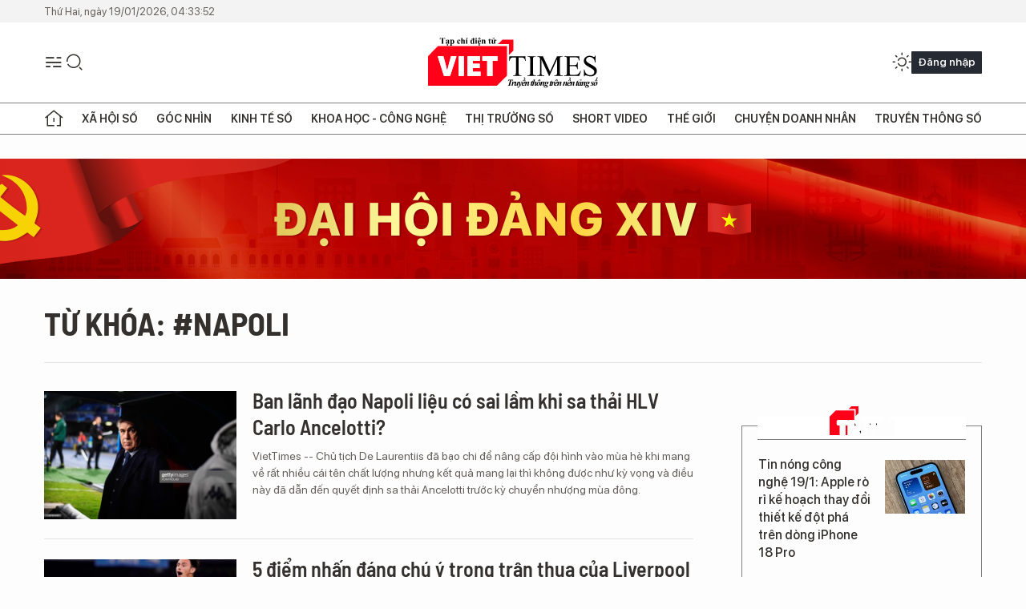

--- FILE ---
content_type: text/html;charset=utf-8
request_url: https://viettimes.vn/napoli-tag60975.html
body_size: 12924
content:
<!DOCTYPE html> <html lang="vi"> <head> <title>Napoli | TẠP CHÍ ĐIỆN TỬ VIETTIMES</title> <meta name="description" content="Tin tức, hình ảnh, video clip MỚI NHẤT về Napoli đang được dư luận quan tâm, cập nhật tin tuc Napoli 24h trong ngày tại TẠP CHÍ ĐIỆN TỬ VIETTIMES"/> <meta name="keywords" content="Napoli, tin tuc Napoli, hinh anh Napoli, video clip Napoli"/> <meta name="news_keywords" content="Napoli, tin tuc Napoli, hinh anh Napoli, video clip Napoli"/> <meta http-equiv="Content-Type" content="text/html; charset=utf-8" /> <meta http-equiv="X-UA-Compatible" content="IE=edge"/> <meta http-equiv="refresh" content="1800" /> <meta name="revisit-after" content="1 days" /> <meta name="viewport" content="width=device-width, initial-scale=1"> <meta http-equiv="content-language" content="vi" /> <meta name="format-detection" content="telephone=no"/> <meta name="format-detection" content="address=no"/> <meta name="apple-mobile-web-app-capable" content="yes"> <meta name="apple-mobile-web-app-status-bar-style" content="black"> <meta name="apple-mobile-web-app-title" content="TẠP CHÍ ĐIỆN TỬ VIETTIMES"/> <meta name="referrer" content="no-referrer-when-downgrade"/> <link rel="shortcut icon" href="https://cdn.viettimes.vn/assets/web/styles/img/favicon.ico" type="image/x-icon" /> <link rel="preconnect" href="https://cdn.viettimes.vn"/> <link rel="dns-prefetch" href="https://cdn.viettimes.vn"/> <link rel="dns-prefetch" href="//www.google-analytics.com" /> <link rel="dns-prefetch" href="//www.googletagmanager.com" /> <link rel="dns-prefetch" href="//stc.za.zaloapp.com" /> <link rel="dns-prefetch" href="//fonts.googleapis.com" /> <script> var cmsConfig = { domainDesktop: 'https://viettimes.vn', domainMobile: 'https://viettimes.vn', domainApi: 'https://api.viettimes.vn', domainStatic: 'https://cdn.viettimes.vn', domainLog: 'https://log.viettimes.vn', googleAnalytics: 'G-9VXR93J6QG', siteId: 0, pageType: 12, objectId: 60975, adsZone: 0, allowAds: true, adsLazy: true, antiAdblock: true, }; var USER_AGENT=window.navigator&&(window.navigator.userAgent||window.navigator.vendor)||window.opera||"",IS_MOBILE=/Android|webOS|iPhone|iPod|BlackBerry|Windows Phone|IEMobile|Mobile Safari|Opera Mini/i.test(USER_AGENT),IS_REDIRECT=!1;function setCookie(e,o,i){var n=new Date,i=(n.setTime(n.getTime()+24*i*60*60*1e3),"expires="+n.toUTCString());document.cookie=e+"="+o+"; "+i+";path=/;"}function getCookie(e){var o=document.cookie.indexOf(e+"="),i=o+e.length+1;return!o&&e!==document.cookie.substring(0,e.length)||-1===o?null:(-1===(e=document.cookie.indexOf(";",i))&&(e=document.cookie.length),unescape(document.cookie.substring(i,e)))}; </script> <meta name="author" content="TẠP CHÍ ĐIỆN TỬ VIETTIMES" /> <meta name="copyright" content="Copyright © 2026 by TẠP CHÍ ĐIỆN TỬ VIETTIMES" /> <meta name="RATING" content="GENERAL" /> <meta name="GENERATOR" content="TẠP CHÍ ĐIỆN TỬ VIETTIMES" /> <meta content="TẠP CHÍ ĐIỆN TỬ VIETTIMES" itemprop="sourceOrganization" name="source"/> <meta content="news" itemprop="genre" name="medium"/> <meta name="robots" content="noarchive, max-image-preview:large, index, follow" /> <meta name="GOOGLEBOT" content="noarchive, max-image-preview:large, index, follow" /> <link rel="canonical" href="https://viettimes.vn/tu-khoa/napoli-tag60975.html" /> <meta property="og:site_name" content="TẠP CHÍ ĐIỆN TỬ VIETTIMES"/> <meta property="og:rich_attachment" content="true"/> <meta property="og:type" content="website"/> <meta property="og:url" content="https://viettimes.vn/tu-khoa/napoli-tag60975.html"/> <meta property="og:image" content="https://cdn.viettimes.vn/assets/web/styles/img/logo_share.png"/> <meta property="og:image:width" content="1200"/> <meta property="og:image:height" content="630"/> <meta property="og:title" content="Napoli"/> <meta property="og:description" content="Tin tức, hình ảnh, video clip MỚI NHẤT về Napoli đang được dư luận quan tâm, cập nhật tin tuc Napoli 24h trong ngày tại TẠP CHÍ ĐIỆN TỬ VIETTIMES"/> <meta name="twitter:card" value="summary"/> <meta name="twitter:url" content="https://viettimes.vn/tu-khoa/napoli-tag60975.html"/> <meta name="twitter:title" content="Napoli"/> <meta name="twitter:description" content="Tin tức, hình ảnh, video clip MỚI NHẤT về Napoli đang được dư luận quan tâm, cập nhật tin tuc Napoli 24h trong ngày tại TẠP CHÍ ĐIỆN TỬ VIETTIMES"/> <meta name="twitter:image" content="https://cdn.viettimes.vn/assets/web/styles/img/logo_share.png"/> <meta name="twitter:site" content="@TẠP CHÍ ĐIỆN TỬ VIETTIMES"/> <meta name="twitter:creator" content="@TẠP CHÍ ĐIỆN TỬ VIETTIMES"/> <script type="application/ld+json"> { "@context": "http://schema.org", "@type": "Organization", "name": "TẠP CHÍ ĐIỆN TỬ VIETTIMES", "url": "https://viettimes.vn", "logo": "https://cdn.viettimes.vn/assets/web/styles/img/logo.png", "foundingDate": "2016", "founders": [ { "@type": "Person", "name": "Cơ quan của Hội Truyền thông số Việt Nam" } ], "address": [ { "@type": "PostalAddress", "streetAddress": "Hà Nội", "addressLocality": "Hà Nội City", "addressRegion": "Northeast", "postalCode": "100000", "addressCountry": "VNM" } ], "contactPoint": [ { "@type": "ContactPoint", "telephone": "+84-862-774-832", "contactType": "customer service" }, { "@type": "ContactPoint", "telephone": "+84-932-288-166", "contactType": "customer service" } ], "sameAs": [ "https://www.youtube.com/@TapchiVietTimes", "https://web.facebook.com/viettimes.vn/", "https://www.tiktok.com/@viettimes.vn?lang=vi-VN" ] } </script> <script type="application/ld+json"> { "@context" : "https://schema.org", "@type" : "WebSite", "name": "TẠP CHÍ ĐIỆN TỬ VIETTIMES", "url": "https://viettimes.vn", "alternateName" : "Tạp chí điện tử Viettimes, Cơ quan của Hội Truyền thông số Việt Nam", "potentialAction": { "@type": "SearchAction", "target": { "@type": "EntryPoint", "urlTemplate": "https:\/\/viettimes.vn/search/?q={search_term_string}" }, "query-input": "required name=search_term_string" } } </script> <script type="application/ld+json"> { "@context":"http://schema.org", "@type":"BreadcrumbList", "itemListElement":[ { "@type":"ListItem", "position":1, "item":{ "@id":"https://viettimes.vn/tu-khoa/napoli-tag60975.html", "name":"Napoli" } } ] } </script> <link rel="preload" href="https://cdn.viettimes.vn/assets/web/styles/fonts/audio/icomoon.woff" as="font" type="font/woff" crossorigin=""> <link rel="preload" href="https://cdn.viettimes.vn/assets/web/styles/fonts/icomoon/icomoon-12-12-25.woff" as="font" type="font/woff" crossorigin=""> <link rel="preload" href="https://cdn.viettimes.vn/assets/web/styles/fonts/SFProDisplay/SFProDisplay-BlackItalic.woff2" as="font" type="font/woff2" crossorigin=""> <link rel="preload" href="https://cdn.viettimes.vn/assets/web/styles/fonts/SFProDisplay/SFProDisplay-Bold.woff2" as="font" type="font/woff2" crossorigin=""> <link rel="preload" href="https://cdn.viettimes.vn/assets/web/styles/fonts/SFProDisplay/SFProDisplay-Semibold.woff2" as="font" type="font/woff2" crossorigin=""> <link rel="preload" href="https://cdn.viettimes.vn/assets/web/styles/fonts/SFProDisplay/SFProDisplay-Medium.woff2" as="font" type="font/woff2" crossorigin=""> <link rel="preload" href="https://cdn.viettimes.vn/assets/web/styles/fonts/SFProDisplay/SFProDisplay-Regular.woff2" as="font" type="font/woff2" crossorigin=""> <link rel="preload" href="https://cdn.viettimes.vn/assets/web/styles/fonts/BSC/BarlowSemiCondensed-Bold.woff2" as="font" type="font/woff2" crossorigin=""> <link rel="preload" href="https://cdn.viettimes.vn/assets/web/styles/fonts/BSC/BarlowSemiCondensed-SemiBold.woff2" as="font" type="font/woff2" crossorigin=""> <link rel="preload" href="https://cdn.viettimes.vn/assets/web/styles/fonts/NotoSerif/NotoSerif-Bold.woff2" as="font" type="font/woff2" crossorigin=""> <link rel="preload" href="https://cdn.viettimes.vn/assets/web/styles/fonts/NotoSerif/NotoSerif-Medium.woff2" as="font" type="font/woff2" crossorigin=""> <link rel="preload" href="https://cdn.viettimes.vn/assets/web/styles/fonts/NotoSerif/NotoSerif-Regular.woff2" as="font" type="font/woff2" crossorigin=""> <link rel="preload" href="https://cdn.viettimes.vn/assets/web/styles/fonts/PoppinsZ/PoppinsZ-SemiBold.woff2" as="font" type="font/woff2" crossorigin=""> <link rel="preload" href="https://cdn.viettimes.vn/assets/web/styles/fonts/PoppinsZ/PoppinsZ-Medium.woff2" as="font" type="font/woff2" crossorigin=""> <link rel="preload" href="https://cdn.viettimes.vn/assets/web/styles/fonts/PoppinsZ/PoppinsZ-Regular.woff2" as="font" type="font/woff2" crossorigin=""> <link rel="preload" href="https://cdn.viettimes.vn/assets/web/styles/css/main.min-1.0.30.css" as="style"> <link rel="preload" href="https://cdn.viettimes.vn/assets/web/js/main.min-1.0.31.js" as="script"> <link id="cms-style" rel="stylesheet" href="https://cdn.viettimes.vn/assets/web/styles/css/main.min-1.0.30.css"> <script type="text/javascript"> var _metaOgUrl = 'https://viettimes.vn/tu-khoa/napoli-tag60975.html'; var page_title = document.title; var tracked_url = window.location.pathname + window.location.search + window.location.hash; </script> <script async="" src="https://www.googletagmanager.com/gtag/js?id=G-9VXR93J6QG"></script> <script> if(!IS_REDIRECT){ window.dataLayer = window.dataLayer || []; function gtag(){dataLayer.push(arguments);} gtag('js', new Date()); gtag('config', 'G-9VXR93J6QG'); } </script> </head> <body class="tag-page"> <div id="sdaWeb_SdaMasthead" class="rennab banner-top" data-platform="1" data-position="Web_SdaMasthead" style="display:none"> </div> <header class="site-header"> <div class="top-header"> <time class="time" id="today"></time> </div> <div class="grid"> <div class="menu-search"> <i class="ic-menu"></i> <div class="search"> <i class="ic-search"></i> <div class="search-form"> <div class="advance-search"> <input type="text" class="txtsearch" placeholder="Nhập từ khóa cần tìm"> <select id="dlMode" class="select-mode"> <option value="4" selected="">Tìm theo tiêu đề</option> <option value="5">Bài viết</option> <option value="2">Tác giả</option> </select> </div> <button type="button" class="btn btn_search" aria-label="Tìm kiếm"> <i class="ic-search"></i>Tìm kiếm </button> </div> </div> </div> <a class="logo" href="https://viettimes.vn" title="TẠP CHÍ ĐIỆN TỬ VIETTIMES">TẠP CHÍ ĐIỆN TỬ VIETTIMES</a> <div class="hdr-action"> <a href="javascript:void(0);" class="notification" title="Nhận thông báo"> <i class="ic-notification"></i> </a> <a href="javascript:void(0);" class="dark-mode" title="Chế độ tối"> <i class="ic-sun"></i> <i class="ic-moon"></i> </a> <div class="wrap-user user-profile"></div> </div> </div> <ul class="menu"> <li class="main"> <a href="/" class="menu-heading" title="Trang chủ"><i class="ic-home"></i></a> </li> <li class="main" data-id="175"> <a class="menu-heading" href="https://viettimes.vn/xa-hoi-so/" title="Xã hội số">Xã hội số</a> <div class="cate-news loading" data-zone="175"></div> </li> <li class="main" data-id="115"> <a class="menu-heading" href="https://viettimes.vn/goc-nhin-truyen-thong/" title="Góc nhìn">Góc nhìn</a> <div class="cate-news loading" data-zone="115"></div> </li> <li class="main" data-id="3"> <a class="menu-heading" href="https://viettimes.vn/kinh-te-so/" title="Kinh tế số">Kinh tế số</a> <div class="cate-news loading" data-zone="3"></div> </li> <li class="main" data-id="109"> <a class="menu-heading" href="https://viettimes.vn/khoa-hoc-cong-nghe/" title="Khoa học - Công nghệ ">Khoa học - Công nghệ </a> <div class="cate-news loading" data-zone="109"></div> </li> <li class="main" data-id="189"> <a class="menu-heading" href="https://viettimes.vn/thi-truong-so/" title="Thị trường số">Thị trường số</a> <div class="cate-news loading" data-zone="189"></div> </li> <li class="main" data-id="195"> <a class="menu-heading" href="https://viettimes.vn/short/" title="Short Video">Short Video</a> <div class="cate-news loading" data-zone="195"></div> </li> <li class="main" data-id="121"> <a class="menu-heading" href="https://viettimes.vn/the-gioi/" title="Thế giới">Thế giới</a> <div class="cate-news loading" data-zone="121"></div> </li> <li class="main" data-id="38"> <a class="menu-heading" href="https://viettimes.vn/doanh-nghiep-doanh-nhan/" title="Chuyện doanh nhân ">Chuyện doanh nhân </a> <div class="cate-news loading" data-zone="38"></div> </li> <li class="main" data-id="116"> <a class="menu-heading" href="https://viettimes.vn/vdca/" title="Truyền thông số">Truyền thông số</a> <div class="cate-news loading" data-zone="116"></div> </li> </ul> </header> <div class="big-menu-vertical"> <div class="hdr-action"> <i class="ic-close">close</i> <a href="#" class="notification"> <i class="ic-notification"></i> </a> <a href="#" class="dark-mode hidden"> <i class="ic-sun"></i> <i class="ic-moon"></i> </a> <a href="#" class="btn-modal" data-target="loginModal"> Đăng nhập </a> </div> <ul class="menu"> <li class="main"> <a href="/" class="menu-heading" title="Trang chủ"><i class="ic-home"></i>Trang chủ</a> </li> <li class="main"> <a class="menu-heading" href="https://viettimes.vn/xa-hoi-so/" title="Xã hội số">Xã hội số</a> <i class="ic-chevron-down"></i> <ul class="sub-menu"> <li class="main"> <a href="https://viettimes.vn/xa-hoi-su-kien/" title="Xã hội">Xã hội</a> </li> <li class="main"> <a href="https://viettimes.vn/phap-luat/" title="Pháp luật">Pháp luật</a> </li> <li class="main"> <a href="https://viettimes.vn/xa-hoi/y-te/" title="Y tế">Y tế</a> </li> </ul> </li> <li class="main"> <a class="menu-heading" href="https://viettimes.vn/goc-nhin-truyen-thong/" title="Góc nhìn">Góc nhìn</a> </li> <li class="main"> <a class="menu-heading" href="https://viettimes.vn/kinh-te-so/" title="Kinh tế số">Kinh tế số</a> <i class="ic-chevron-down"></i> <ul class="sub-menu"> <li class="main"> <a href="https://viettimes.vn/bat-dong-san/" title="Bất động sản">Bất động sản</a> </li> <li class="main"> <a href="https://viettimes.vn/kinh-te-du-lieu/du-lieu/" title="Dữ liệu">Dữ liệu</a> </li> <li class="main"> <a href="https://viettimes.vn/kinh-te-du-lieu/quan-tri/" title="Kinh Doanh">Kinh Doanh</a> </li> <li class="main"> <a href="https://viettimes.vn/chung-khoan/" title="Chứng khoán">Chứng khoán</a> </li> </ul> </li> <li class="main"> <a class="menu-heading" href="https://viettimes.vn/khoa-hoc-cong-nghe/" title="Khoa học - Công nghệ ">Khoa học - Công nghệ </a> <i class="ic-chevron-down"></i> <ul class="sub-menu"> <li class="main"> <a href="https://viettimes.vn/ai/" title="AI">AI</a> </li> <li class="main"> <a href="https://viettimes.vn/cong-nghe/chuyen-doi-so/" title="Chuyển đổi số">Chuyển đổi số</a> </li> <li class="main"> <a href="https://viettimes.vn/ha-tang-so/" title="Hạ tầng số">Hạ tầng số</a> </li> </ul> </li> <li class="main"> <a class="menu-heading" href="https://viettimes.vn/thi-truong-so/" title="Thị trường số">Thị trường số</a> <i class="ic-chevron-down"></i> <ul class="sub-menu"> <li class="main"> <a href="https://viettimes.vn/oto-xe-may/" title="Xe">Xe</a> </li> <li class="main"> <a href="https://viettimes.vn/san-pham-dich-vu/" title="Sản phẩm dịch vụ">Sản phẩm dịch vụ</a> </li> <li class="main"> <a href="https://viettimes.vn/tu-van-tieu-dung/" title="Tư vấn tiêu dùng">Tư vấn tiêu dùng</a> </li> </ul> </li> <li class="main"> <a class="menu-heading" href="https://viettimes.vn/the-gioi/" title="Thế giới">Thế giới</a> <i class="ic-chevron-down"></i> <ul class="sub-menu"> <li class="main"> <a href="https://viettimes.vn/chuyen-la/" title="Chuyện lạ">Chuyện lạ</a> </li> <li class="main"> <a href="https://viettimes.vn/the-gioi/phan-tich/" title="Phân tích">Phân tích</a> </li> <li class="main"> <a href="https://viettimes.vn/cong-nghe-moi/" title="Công nghệ mới">Công nghệ mới</a> </li> </ul> </li> <li class="main"> <a class="menu-heading" href="https://viettimes.vn/doanh-nghiep-doanh-nhan/" title="Chuyện doanh nhân ">Chuyện doanh nhân </a> </li> <li class="main"> <a class="menu-heading" href="https://viettimes.vn/vdca/" title="Truyền thông số">Truyền thông số</a> </li> <li class="main"> <a class="menu-heading" href="https://viettimes.vn/multimedia/" title="Viettimes Media">Viettimes Media</a> <i class="ic-chevron-down"></i> <ul class="sub-menu"> <li class="main"> <a href="https://viettimes.vn/anh/" title="Ảnh">Ảnh</a> </li> <li class="main"> <a href="https://viettimes.vn/video/" title="Video">Video</a> </li> <li class="main"> <a href="https://viettimes.vn/short/" title="Short Video">Short Video</a> </li> <li class="main"> <a href="https://viettimes.vn/emagazine/" title="Emagazine">Emagazine</a> </li> <li class="main"> <a href="https://viettimes.vn/infographic/" title="Infographic">Infographic</a> </li> </ul> </li> </ul> </div> <div class="site-body"> <div id="sdaWeb_SdaAfterMenu" class="rennab " data-platform="1" data-position="Web_SdaAfterMenu" style="display:none"> </div> <div class="container"> <div id="sdaWeb_SdaTop" class="rennab " data-platform="1" data-position="Web_SdaTop" style="display:none"> </div> <div class="breadcrumb"> <h2 class="main"> <a href="https://viettimes.vn/tu-khoa/napoli-tag60975.html" title="Napoli">Từ khóa: #Napoli</a> </h2> </div> <div class="col"> <div class="main-col content-col"> <div class="timeline content-list" data-source="tag-timeline-60975"> <article class="story" data-id="120691"> <figure class="story__thumb"> <a class="cms-link" href="https://viettimes.vn/ban-lanh-dao-napoli-lieu-co-sai-lam-khi-sa-thai-hlv-carlo-ancelotti-post120691.html" title="Ban lãnh đạo Napoli liệu có sai lầm khi sa thải HLV Carlo Ancelotti?"> <img class="lazyload" src="[data-uri]" data-src="https://cdn.viettimes.vn/images/4913bdda32fa4768cd86a5fd17b0758fe928a239de3be293a064cbf09b0e280a234a68c6e4ca1638faee7753fe692e3a5187d60e8e0301d7638eaf9a6bfba5cd582a3bbcd4e7ee173d5a51107977a30b1c783bdeb3d0b50c393891cbcf641173/gettyimages11879015672048x2048878423_16122019.jpg.webp" alt="Phong độ kém cỏi ở giải quốc nội của Napoli có thực sự là nguyên nhân chính khiến HLV Ancelotti bị sa thải (ảnh: gettyimages.com)"> <noscript><img src="https://cdn.viettimes.vn/images/4913bdda32fa4768cd86a5fd17b0758fe928a239de3be293a064cbf09b0e280a234a68c6e4ca1638faee7753fe692e3a5187d60e8e0301d7638eaf9a6bfba5cd582a3bbcd4e7ee173d5a51107977a30b1c783bdeb3d0b50c393891cbcf641173/gettyimages11879015672048x2048878423_16122019.jpg.webp" alt="Phong độ kém cỏi ở giải quốc nội của Napoli có thực sự là nguyên nhân chính khiến HLV Ancelotti bị sa thải (ảnh: gettyimages.com)" class="image-fallback"></noscript> </a> </figure> <h2 class="story__heading" data-tracking="120691"> <a class="cms-link " href="https://viettimes.vn/ban-lanh-dao-napoli-lieu-co-sai-lam-khi-sa-thai-hlv-carlo-ancelotti-post120691.html" title="Ban lãnh đạo Napoli liệu có sai lầm khi sa thải HLV Carlo Ancelotti?"> Ban lãnh đạo Napoli liệu có sai lầm khi sa thải HLV Carlo Ancelotti? </a> </h2> <div class="story__summary "> VietTimes -- Chủ tịch De Laurentiis đã bạo chi để nâng cấp đội hình vào mùa hè khi mang về rất nhiều cái tên chất lượng nhưng kết quả mang lại thì không được như kỳ vọng và điều này đã dẫn đến quyết định sa thải Ancelotti trước kỳ chuyển nhượng mùa đông. </div> </article> <article class="story" data-id="114337"> <figure class="story__thumb"> <a class="cms-link" href="https://viettimes.vn/5-diem-nhan-dang-chu-y-trong-tran-thua-cua-liverpool-truoc-napoli-dem-qua-post114337.html" title="5 điểm nhấn đáng chú ý trong trận thua của Liverpool trước Napoli đêm qua"> <img class="lazyload" src="[data-uri]" data-src="https://cdn.viettimes.vn/images/4913bdda32fa4768cd86a5fd17b0758fe928a239de3be293a064cbf09b0e280a44622a321fec0ea0339fa8286b045094c8938037b3344e1b3085591cfef35e239b8fa9c6cf8756b974fefc6d48bd995c/anh_bia4390244_1892019.jpg.webp" alt="Ảnh minh họa"> <noscript><img src="https://cdn.viettimes.vn/images/4913bdda32fa4768cd86a5fd17b0758fe928a239de3be293a064cbf09b0e280a44622a321fec0ea0339fa8286b045094c8938037b3344e1b3085591cfef35e239b8fa9c6cf8756b974fefc6d48bd995c/anh_bia4390244_1892019.jpg.webp" alt="Ảnh minh họa" class="image-fallback"></noscript> </a> </figure> <h2 class="story__heading" data-tracking="114337"> <a class="cms-link " href="https://viettimes.vn/5-diem-nhan-dang-chu-y-trong-tran-thua-cua-liverpool-truoc-napoli-dem-qua-post114337.html" title="5 điểm nhấn đáng chú ý trong trận thua của Liverpool trước Napoli đêm qua"> 5 điểm nhấn đáng chú ý trong trận thua của Liverpool trước Napoli đêm qua </a> </h2> <div class="story__summary "> VietTimes -- Trong loạt trận mở màn UEFA Champions League đêm qua Liverpool đã đón nhận thất bại 0-2 trên sân của Napoli </div> </article> <article class="story" data-id="114288"> <figure class="story__thumb"> <a class="cms-link" href="https://viettimes.vn/cac-chu-nha-khong-hieu-khach-may-ra-barca-co-diem-post114288.html" title=" Các chủ nhà không hiếu khách, may ra Barca có điểm"> <img class="lazyload" src="[data-uri]" data-src="https://cdn.viettimes.vn/images/4913bdda32fa4768cd86a5fd17b0758fc87db63c02c577997a6909f19b2d9444c15417f0e617a0fed111ab27247ebc116ba2d428621545bdbc0c4d1b49cc89aabadbb11974c9e4f81d729a0b6828506a/17957627653_1792019.jpg.webp" alt="Tân HLV trưởng Napoli Albert Celades 1 mình dự họp báo. Ảnh CNN."> <noscript><img src="https://cdn.viettimes.vn/images/4913bdda32fa4768cd86a5fd17b0758fc87db63c02c577997a6909f19b2d9444c15417f0e617a0fed111ab27247ebc116ba2d428621545bdbc0c4d1b49cc89aabadbb11974c9e4f81d729a0b6828506a/17957627653_1792019.jpg.webp" alt="Tân HLV trưởng Napoli Albert Celades 1 mình dự họp báo. Ảnh CNN." class="image-fallback"></noscript> </a> </figure> <h2 class="story__heading" data-tracking="114288"> <a class="cms-link " href="https://viettimes.vn/cac-chu-nha-khong-hieu-khach-may-ra-barca-co-diem-post114288.html" title=" Các chủ nhà không hiếu khách, may ra Barca có điểm"> Các chủ nhà không hiếu khách, may ra Barca có điểm </a> </h2> <div class="story__summary "> VietTimes -- 8 trận đấu khởi tranh vòng bảng Champions League mùa bóng năm nay có 3 cặp đấu được mọi người chờ đợi. Đáng kể nhất là cuộc thư hùng giữa chủ nhà Dortmund vs Barcelona, đây cũng là đội khách hứa hẹn có điểm. </div> </article> <article class="story" data-id="109056"> <figure class="story__thumb"> <a class="cms-link" href="https://viettimes.vn/telecom-italia-cong-bo-ke-hoach-phu-song-5g-tai-italy-post109056.html" title="Telecom Italia công bố kế hoạch phủ sóng 5G tại Italy"> <img class="lazyload" src="[data-uri]" data-src="https://cdn.viettimes.vn/images/4913bdda32fa4768cd86a5fd17b0758f857c0d92d32bafcc5ea175a556b95881fcdc3ce88cf6effcf543bc5aef1cad8659b9835c4ee1925753bd76ff4afe4f2d479d3bc28e8259627ef70183dd41fa82/5762443d3f7dd6238f6c_FHXH.jpg.webp" alt="Ảnh minh họa"> <noscript><img src="https://cdn.viettimes.vn/images/4913bdda32fa4768cd86a5fd17b0758f857c0d92d32bafcc5ea175a556b95881fcdc3ce88cf6effcf543bc5aef1cad8659b9835c4ee1925753bd76ff4afe4f2d479d3bc28e8259627ef70183dd41fa82/5762443d3f7dd6238f6c_FHXH.jpg.webp" alt="Ảnh minh họa" class="image-fallback"></noscript> </a> </figure> <h2 class="story__heading" data-tracking="109056"> <a class="cms-link " href="https://viettimes.vn/telecom-italia-cong-bo-ke-hoach-phu-song-5g-tai-italy-post109056.html" title="Telecom Italia công bố kế hoạch phủ sóng 5G tại Italy"> Telecom Italia công bố kế hoạch phủ sóng 5G tại Italy </a> </h2> <div class="story__summary "> Công ty viễn thông lớn nhất Italy, Telecom Italia (TIM) bắt đầu triển khai dịch vụ mạng 5G tại 6 thành phố và sẽ tiếp tục mở rộng trong 2 năm tới. </div> </article> <div id="sdaWeb_SdaNative1" class="rennab " data-platform="1" data-position="Web_SdaNative1" style="display:none"> </div> <article class="story" data-id="104717"> <figure class="story__thumb"> <a class="cms-link" href="https://viettimes.vn/khat-vong-thanh-milan-post104717.html" title="Khát vọng thành Milan"> <img class="lazyload" src="[data-uri]" data-src="https://cdn.viettimes.vn/images/4913bdda32fa4768cd86a5fd17b0758fad87317819a2279f8857ca3acda46f3a8516d1596487f73eb3b6a22798439b5e697d55551a2d1c9a5c89aa6472579bcc3b34facbdff92302300c9992ef14bc04/145_inter4222232_1552019.jpg.webp" alt="Inter Milan chỉ cần 1 chiến thắng trong 2 vòng cuối là nắm chắc vé dự Champions League"> <noscript><img src="https://cdn.viettimes.vn/images/4913bdda32fa4768cd86a5fd17b0758fad87317819a2279f8857ca3acda46f3a8516d1596487f73eb3b6a22798439b5e697d55551a2d1c9a5c89aa6472579bcc3b34facbdff92302300c9992ef14bc04/145_inter4222232_1552019.jpg.webp" alt="Inter Milan chỉ cần 1 chiến thắng trong 2 vòng cuối là nắm chắc vé dự Champions League" class="image-fallback"></noscript> </a> </figure> <h2 class="story__heading" data-tracking="104717"> <a class="cms-link " href="https://viettimes.vn/khat-vong-thanh-milan-post104717.html" title="Khát vọng thành Milan"> Khát vọng thành Milan </a> </h2> <div class="story__summary "> VietTimes -- Giải vô địch Italia xác định xong đội vô địch là Juventus, kế đến là Napoli. Về lý thuyết có tới 5 cái tên trong đó có 2 gã khổng lồ thành Milan là AC Milan và Inter đều có thể tranh 2 tấm vé dự Champions League còn lại. </div> </article> </div> <button type="button" class="view-more control__loadmore" data-page="1" data-zone="0" data-type="tag" data-tag="60975" data-phrase="Napoli"> Xem thêm </button> </div> <div class="sub-col sidebar-right"> <div id="sidebar-top-1"> <div id="sdaWeb_SdaRightHot1" class="rennab " data-platform="1" data-position="Web_SdaRightHot1" style="display:none"> </div> <div class="new-news fyi-position"> <h3 class="box-heading"> <span class="title">Tin mới</span> </h3> <div class="box-content" data-source="latest-news"> <article class="story"> <figure class="story__thumb"> <a class="cms-link" href="https://viettimes.vn/tin-nong-cong-nghe-191-apple-ro-ri-ke-hoach-thay-doi-thiet-ke-dot-pha-tren-dong-iphone-18-pro-post193847.html" title="Tin nóng công nghệ 19/1: Apple rò rỉ kế hoạch thay đổi thiết kế đột phá trên dòng iPhone 18 Pro"> <img class="lazyload" src="[data-uri]" data-src="https://cdn.viettimes.vn/images/40c8840506af5171700ba1e9853c84989b144848d275487e59519942c01a784605a840af16edadc87bcc5f9a38c370e825741fce674319b54d57c4b639d9dbf7/capture-2269.png.webp" data-srcset="https://cdn.viettimes.vn/images/40c8840506af5171700ba1e9853c84989b144848d275487e59519942c01a784605a840af16edadc87bcc5f9a38c370e825741fce674319b54d57c4b639d9dbf7/capture-2269.png.webp 1x, https://cdn.viettimes.vn/images/66439f3d2a23e8b58e4790bb6cd3a0869b144848d275487e59519942c01a784605a840af16edadc87bcc5f9a38c370e825741fce674319b54d57c4b639d9dbf7/capture-2269.png.webp 2x" alt="Tin nóng công nghệ hôm nay."> <noscript><img src="https://cdn.viettimes.vn/images/40c8840506af5171700ba1e9853c84989b144848d275487e59519942c01a784605a840af16edadc87bcc5f9a38c370e825741fce674319b54d57c4b639d9dbf7/capture-2269.png.webp" srcset="https://cdn.viettimes.vn/images/40c8840506af5171700ba1e9853c84989b144848d275487e59519942c01a784605a840af16edadc87bcc5f9a38c370e825741fce674319b54d57c4b639d9dbf7/capture-2269.png.webp 1x, https://cdn.viettimes.vn/images/66439f3d2a23e8b58e4790bb6cd3a0869b144848d275487e59519942c01a784605a840af16edadc87bcc5f9a38c370e825741fce674319b54d57c4b639d9dbf7/capture-2269.png.webp 2x" alt="Tin nóng công nghệ hôm nay." class="image-fallback"></noscript> </a> </figure> <h2 class="story__heading" data-tracking="193847"> <a class="cms-link " href="https://viettimes.vn/tin-nong-cong-nghe-191-apple-ro-ri-ke-hoach-thay-doi-thiet-ke-dot-pha-tren-dong-iphone-18-pro-post193847.html" title="Tin nóng công nghệ 19/1: Apple rò rỉ kế hoạch thay đổi thiết kế đột phá trên dòng iPhone 18 Pro"> Tin nóng công nghệ 19/1: Apple rò rỉ kế hoạch thay đổi thiết kế đột phá trên dòng iPhone 18 Pro </a> </h2> </article> <article class="story"> <figure class="story__thumb"> <a class="cms-link" href="https://viettimes.vn/hai-giai-thuong-uy-tin-ghi-nhan-chien-luoc-phat-trien-ben-vung-cua-seabank-post193855.html" title="Hai giải thưởng uy tín ghi nhận chiến lược phát triển bền vững của SeABank"> <img class="lazyload" src="[data-uri]" data-src="https://cdn.viettimes.vn/images/[base64]/seabank-chu-trong-cac-hoat-dong-nang-cao-chi-so-hanh-phuc-cho-cbnv-9199.jpg.webp" data-srcset="https://cdn.viettimes.vn/images/[base64]/seabank-chu-trong-cac-hoat-dong-nang-cao-chi-so-hanh-phuc-cho-cbnv-9199.jpg.webp 1x, https://cdn.viettimes.vn/images/[base64]/seabank-chu-trong-cac-hoat-dong-nang-cao-chi-so-hanh-phuc-cho-cbnv-9199.jpg.webp 2x" alt="Hai giải thưởng uy tín ghi nhận chiến lược phát triển bền vững của SeABank"> <noscript><img src="https://cdn.viettimes.vn/images/[base64]/seabank-chu-trong-cac-hoat-dong-nang-cao-chi-so-hanh-phuc-cho-cbnv-9199.jpg.webp" srcset="https://cdn.viettimes.vn/images/[base64]/seabank-chu-trong-cac-hoat-dong-nang-cao-chi-so-hanh-phuc-cho-cbnv-9199.jpg.webp 1x, https://cdn.viettimes.vn/images/[base64]/seabank-chu-trong-cac-hoat-dong-nang-cao-chi-so-hanh-phuc-cho-cbnv-9199.jpg.webp 2x" alt="Hai giải thưởng uy tín ghi nhận chiến lược phát triển bền vững của SeABank" class="image-fallback"></noscript> </a> </figure> <h2 class="story__heading" data-tracking="193855"> <a class="cms-link " href="https://viettimes.vn/hai-giai-thuong-uy-tin-ghi-nhan-chien-luoc-phat-trien-ben-vung-cua-seabank-post193855.html" title="Hai giải thưởng uy tín ghi nhận chiến lược phát triển bền vững của SeABank"> Hai giải thưởng uy tín ghi nhận chiến lược phát triển bền vững của SeABank </a> </h2> </article> <article class="story"> <figure class="story__thumb"> <a class="cms-link" href="https://viettimes.vn/thu-tuong-neu-3-bai-hoc-quan-trong-cho-ngoai-giao-kinh-te-trong-giai-doan-moi-post193845.html" title="Thủ tướng nêu “3 bài học quan trọng” cho ngoại giao kinh tế trong giai đoạn mới"> <img class="lazyload" src="[data-uri]" data-src="https://cdn.viettimes.vn/images/c383bce63f62e9b1e527758d7a16c51df139bb9af969537583f85b0ebcbb313a7b758b762a7d9f21297afd662c7d8e9425741fce674319b54d57c4b639d9dbf7/1768789608059.jpg.webp" data-srcset="https://cdn.viettimes.vn/images/c383bce63f62e9b1e527758d7a16c51df139bb9af969537583f85b0ebcbb313a7b758b762a7d9f21297afd662c7d8e9425741fce674319b54d57c4b639d9dbf7/1768789608059.jpg.webp 1x, https://cdn.viettimes.vn/images/4a53e7903569df17579ec1f5be22c1f4f139bb9af969537583f85b0ebcbb313a7b758b762a7d9f21297afd662c7d8e9425741fce674319b54d57c4b639d9dbf7/1768789608059.jpg.webp 2x" alt="Thủ tướng nêu “3 bài học quan trọng” cho ngoại giao kinh tế trong giai đoạn mới"> <noscript><img src="https://cdn.viettimes.vn/images/c383bce63f62e9b1e527758d7a16c51df139bb9af969537583f85b0ebcbb313a7b758b762a7d9f21297afd662c7d8e9425741fce674319b54d57c4b639d9dbf7/1768789608059.jpg.webp" srcset="https://cdn.viettimes.vn/images/c383bce63f62e9b1e527758d7a16c51df139bb9af969537583f85b0ebcbb313a7b758b762a7d9f21297afd662c7d8e9425741fce674319b54d57c4b639d9dbf7/1768789608059.jpg.webp 1x, https://cdn.viettimes.vn/images/4a53e7903569df17579ec1f5be22c1f4f139bb9af969537583f85b0ebcbb313a7b758b762a7d9f21297afd662c7d8e9425741fce674319b54d57c4b639d9dbf7/1768789608059.jpg.webp 2x" alt="Thủ tướng nêu “3 bài học quan trọng” cho ngoại giao kinh tế trong giai đoạn mới" class="image-fallback"></noscript> </a> </figure> <h2 class="story__heading" data-tracking="193845"> <a class="cms-link " href="https://viettimes.vn/thu-tuong-neu-3-bai-hoc-quan-trong-cho-ngoai-giao-kinh-te-trong-giai-doan-moi-post193845.html" title="Thủ tướng nêu “3 bài học quan trọng” cho ngoại giao kinh tế trong giai đoạn mới"> Thủ tướng nêu “3 bài học quan trọng” cho ngoại giao kinh tế trong giai đoạn mới </a> </h2> </article> <article class="story"> <figure class="story__thumb"> <a class="cms-link" href="https://viettimes.vn/1586-dai-bieu-duoc-trieu-tap-deu-du-tu-cach-du-dai-hoi-xiv-post193853.html" title="1.586 đại biểu được triệu tập đều đủ tư cách dự Đại hội XIV"> <img class="lazyload" src="[data-uri]" data-src="https://cdn.viettimes.vn/images/11451041667ebba73dce15e7b83d19135bf3c322f4529d65837edee6c945a81d61e375a12623858b9376b8a9602890ad25741fce674319b54d57c4b639d9dbf7/1768795233032.jpg.webp" data-srcset="https://cdn.viettimes.vn/images/11451041667ebba73dce15e7b83d19135bf3c322f4529d65837edee6c945a81d61e375a12623858b9376b8a9602890ad25741fce674319b54d57c4b639d9dbf7/1768795233032.jpg.webp 1x, https://cdn.viettimes.vn/images/e01bd1e6c0c22306e8f5688b107323f65bf3c322f4529d65837edee6c945a81d61e375a12623858b9376b8a9602890ad25741fce674319b54d57c4b639d9dbf7/1768795233032.jpg.webp 2x" alt="1.586 đại biểu được triệu tập đều đủ tư cách dự Đại hội XIV"> <noscript><img src="https://cdn.viettimes.vn/images/11451041667ebba73dce15e7b83d19135bf3c322f4529d65837edee6c945a81d61e375a12623858b9376b8a9602890ad25741fce674319b54d57c4b639d9dbf7/1768795233032.jpg.webp" srcset="https://cdn.viettimes.vn/images/11451041667ebba73dce15e7b83d19135bf3c322f4529d65837edee6c945a81d61e375a12623858b9376b8a9602890ad25741fce674319b54d57c4b639d9dbf7/1768795233032.jpg.webp 1x, https://cdn.viettimes.vn/images/e01bd1e6c0c22306e8f5688b107323f65bf3c322f4529d65837edee6c945a81d61e375a12623858b9376b8a9602890ad25741fce674319b54d57c4b639d9dbf7/1768795233032.jpg.webp 2x" alt="1.586 đại biểu được triệu tập đều đủ tư cách dự Đại hội XIV" class="image-fallback"></noscript> </a> </figure> <h2 class="story__heading" data-tracking="193853"> <a class="cms-link " href="https://viettimes.vn/1586-dai-bieu-duoc-trieu-tap-deu-du-tu-cach-du-dai-hoi-xiv-post193853.html" title="1.586 đại biểu được triệu tập đều đủ tư cách dự Đại hội XIV"> <i class="ic-type-photo"></i> 1.586 đại biểu được triệu tập đều đủ tư cách dự Đại hội XIV </a> </h2> </article> <article class="story"> <figure class="story__thumb"> <a class="cms-link" href="https://viettimes.vn/mot-chi-so-thap-ky-luc-phan-anh-cuoc-khung-hoang-am-tham-o-trung-quoc-post193852.html" title="Một chỉ số thấp kỷ lục phản ánh cuộc khủng hoảng âm thầm ở Trung Quốc"> <img class="lazyload" src="[data-uri]" data-src="https://cdn.viettimes.vn/images/[base64]/mot-chi-so-thap-ky-luc-phan-anh-cuoc-khung-hoang-am-tham-o-trung-quoc.png.webp" data-srcset="https://cdn.viettimes.vn/images/[base64]/mot-chi-so-thap-ky-luc-phan-anh-cuoc-khung-hoang-am-tham-o-trung-quoc.png.webp 1x, https://cdn.viettimes.vn/images/[base64]/mot-chi-so-thap-ky-luc-phan-anh-cuoc-khung-hoang-am-tham-o-trung-quoc.png.webp 2x" alt="Trung Quốc đã ban hành các chính sách nhằm thúc đẩy tỷ lệ sinh nhưng cho đến nay vẫn chưa mang lại sự gia tăng dân số. Ảnh: AFP."> <noscript><img src="https://cdn.viettimes.vn/images/[base64]/mot-chi-so-thap-ky-luc-phan-anh-cuoc-khung-hoang-am-tham-o-trung-quoc.png.webp" srcset="https://cdn.viettimes.vn/images/[base64]/mot-chi-so-thap-ky-luc-phan-anh-cuoc-khung-hoang-am-tham-o-trung-quoc.png.webp 1x, https://cdn.viettimes.vn/images/[base64]/mot-chi-so-thap-ky-luc-phan-anh-cuoc-khung-hoang-am-tham-o-trung-quoc.png.webp 2x" alt="Trung Quốc đã ban hành các chính sách nhằm thúc đẩy tỷ lệ sinh nhưng cho đến nay vẫn chưa mang lại sự gia tăng dân số. Ảnh: AFP." class="image-fallback"></noscript> </a> </figure> <h2 class="story__heading" data-tracking="193852"> <a class="cms-link " href="https://viettimes.vn/mot-chi-so-thap-ky-luc-phan-anh-cuoc-khung-hoang-am-tham-o-trung-quoc-post193852.html" title="Một chỉ số thấp kỷ lục phản ánh cuộc khủng hoảng âm thầm ở Trung Quốc"> Một chỉ số thấp kỷ lục phản ánh cuộc khủng hoảng âm thầm ở Trung Quốc </a> </h2> </article> </div> </div> <div class="box-default fyi-position"> <h3 class="box-heading"> <a class="title" href="https://viettimes.vn/chu-de/thuc-day-kinh-te-so-155.html" title="Thúc đẩy Kinh tế số"> Thúc đẩy Kinh tế số </a> </h3> <div class="box-content" data-source="topic-box-155"> <article class="story"> <figure class="story__thumb"> <a class="cms-link" href="https://viettimes.vn/chu-tich-arobid-tran-van-chin-tiet-lo-chia-khoa-so-giup-doanh-nghiep-viet-vuon-ra-the-gioi-post190676.html" title="Chủ tịch Arobid Trần Văn Chín tiết lộ “chìa khóa số” giúp doanh nghiệp Việt vươn ra thế giới"> <img class="lazyload" src="[data-uri]" data-src="https://cdn.viettimes.vn/images/88c2b7fc7efd5093108429c9cbbc1d7ad46b2cd42a1e7f7571a3cabc62889185a4a86158e06d2f20a31530daf9458e015d1c1dcd47860e8b254e1591f6be0d6648053a09861e1e8909204a507612a6d8/arobid-346-5274.jpg.webp" alt="Chủ tịch Arobid Trần Văn Chín tiết lộ “chìa khóa số” giúp doanh nghiệp Việt vươn ra thế giới"> <noscript><img src="https://cdn.viettimes.vn/images/88c2b7fc7efd5093108429c9cbbc1d7ad46b2cd42a1e7f7571a3cabc62889185a4a86158e06d2f20a31530daf9458e015d1c1dcd47860e8b254e1591f6be0d6648053a09861e1e8909204a507612a6d8/arobid-346-5274.jpg.webp" alt="Chủ tịch Arobid Trần Văn Chín tiết lộ “chìa khóa số” giúp doanh nghiệp Việt vươn ra thế giới" class="image-fallback"></noscript> </a> </figure> <h2 class="story__heading" data-tracking="190676"> <a class="cms-link " href="https://viettimes.vn/chu-tich-arobid-tran-van-chin-tiet-lo-chia-khoa-so-giup-doanh-nghiep-viet-vuon-ra-the-gioi-post190676.html" title="Chủ tịch Arobid Trần Văn Chín tiết lộ “chìa khóa số” giúp doanh nghiệp Việt vươn ra thế giới"> Chủ tịch Arobid Trần Văn Chín tiết lộ “chìa khóa số” giúp doanh nghiệp Việt vươn ra thế giới </a> </h2> </article> <article class="story"> <h2 class="story__heading" data-tracking="190938"> <a class="cms-link " href="https://viettimes.vn/viet-nam-thuc-day-hinh-thanh-he-sinh-thai-5g-ai-cho-phat-trien-ben-vung-asean-post190938.html" title="Việt Nam thúc đẩy hình thành hệ sinh thái 5G – AI cho phát triển bền vững ASEAN"> Việt Nam thúc đẩy hình thành hệ sinh thái 5G – AI cho phát triển bền vững ASEAN </a> </h2> </article> <article class="story"> <h2 class="story__heading" data-tracking="184608"> <a class="cms-link " href="https://viettimes.vn/giai-thuong-vda-tao-dong-luc-manh-me-de-to-chuc-doanh-nghiep-vuon-len-lam-chu-cong-nghe-post184608.html" title="Giải thưởng VDA tạo động lực mạnh mẽ để tổ chức, doanh nghiệp vươn lên làm chủ công nghệ"> <i class="ic-type-emagazine"></i> Giải thưởng VDA tạo động lực mạnh mẽ để tổ chức, doanh nghiệp vươn lên làm chủ công nghệ </a> </h2> </article> <article class="story"> <h2 class="story__heading" data-tracking="184579"> <a class="cms-link " href="https://viettimes.vn/vda-la-giai-thuong-danh-gia-the-hien-no-luc-chuyen-doi-so-quoc-gia-post184579.html" title="&#34;VDA là giải thưởng danh giá, thể hiện nỗ lực chuyển đổi số quốc gia&#34;"> "VDA là giải thưởng danh giá, thể hiện nỗ lực chuyển đổi số quốc gia" </a> </h2> </article> <article class="story"> <h2 class="story__heading" data-tracking="184651"> <a class="cms-link " href="https://viettimes.vn/vda-dong-gop-tich-cuc-vao-su-phat-trien-kinh-te-so-xa-hoi-so-chinh-phu-so-post184651.html" title="VDA đóng góp tích cực vào sự phát triển kinh tế số, xã hội số, chính phủ số"> <i class="ic-type-emagazine"></i> VDA đóng góp tích cực vào sự phát triển kinh tế số, xã hội số, chính phủ số </a> </h2> </article> </div> </div> <div id="sdaWeb_SdaRightHot2" class="rennab " data-platform="1" data-position="Web_SdaRightHot2" style="display:none"> </div> <div id="sdaWeb_SdaRight1" class="rennab " data-platform="1" data-position="Web_SdaRight1" style="display:none"> </div> <div class="box-default fyi-position"> <h3 class="box-heading"> <a class="title" href="https://viettimes.vn/chu-de/trang-chu-1.html" title="TRANG CHỦ"> TRANG CHỦ </a> </h3> <div class="box-content" data-source="topic-box-1"> <article class="story"> <figure class="story__thumb"> <a class="cms-link" href="https://viettimes.vn/1586-dai-bieu-duoc-trieu-tap-deu-du-tu-cach-du-dai-hoi-xiv-post193853.html" title="1.586 đại biểu được triệu tập đều đủ tư cách dự Đại hội XIV"> <img class="lazyload" src="[data-uri]" data-src="https://cdn.viettimes.vn/images/a4db1e36e09f15906d0b45c6abb9a5d85bf3c322f4529d65837edee6c945a81d61e375a12623858b9376b8a9602890ad25741fce674319b54d57c4b639d9dbf7/1768795233032.jpg.webp" data-srcset="https://cdn.viettimes.vn/images/a4db1e36e09f15906d0b45c6abb9a5d85bf3c322f4529d65837edee6c945a81d61e375a12623858b9376b8a9602890ad25741fce674319b54d57c4b639d9dbf7/1768795233032.jpg.webp 1x, https://cdn.viettimes.vn/images/a6d34c8122c93d4093dfe8dfff3402382a38ae437de9c400cb37efc2534315a0fed0c8cba7678bc5cc9e9c934dbfc04c22b810ffe4f6cf53bfc7069ffdde2613/1768795233032.jpg.webp 2x" alt="1.586 đại biểu được triệu tập đều đủ tư cách dự Đại hội XIV"> <noscript><img src="https://cdn.viettimes.vn/images/a4db1e36e09f15906d0b45c6abb9a5d85bf3c322f4529d65837edee6c945a81d61e375a12623858b9376b8a9602890ad25741fce674319b54d57c4b639d9dbf7/1768795233032.jpg.webp" srcset="https://cdn.viettimes.vn/images/a4db1e36e09f15906d0b45c6abb9a5d85bf3c322f4529d65837edee6c945a81d61e375a12623858b9376b8a9602890ad25741fce674319b54d57c4b639d9dbf7/1768795233032.jpg.webp 1x, https://cdn.viettimes.vn/images/a6d34c8122c93d4093dfe8dfff3402382a38ae437de9c400cb37efc2534315a0fed0c8cba7678bc5cc9e9c934dbfc04c22b810ffe4f6cf53bfc7069ffdde2613/1768795233032.jpg.webp 2x" alt="1.586 đại biểu được triệu tập đều đủ tư cách dự Đại hội XIV" class="image-fallback"></noscript> </a> <i class="ic-type-photo"></i> </figure> <h2 class="story__heading" data-tracking="193853"> <a class="cms-link " href="https://viettimes.vn/1586-dai-bieu-duoc-trieu-tap-deu-du-tu-cach-du-dai-hoi-xiv-post193853.html" title="1.586 đại biểu được triệu tập đều đủ tư cách dự Đại hội XIV"> 1.586 đại biểu được triệu tập đều đủ tư cách dự Đại hội XIV </a> </h2> </article> <article class="story"> <h2 class="story__heading" data-tracking="193845"> <a class="cms-link " href="https://viettimes.vn/thu-tuong-neu-3-bai-hoc-quan-trong-cho-ngoai-giao-kinh-te-trong-giai-doan-moi-post193845.html" title="Thủ tướng nêu “3 bài học quan trọng” cho ngoại giao kinh tế trong giai đoạn mới"> Thủ tướng nêu “3 bài học quan trọng” cho ngoại giao kinh tế trong giai đoạn mới </a> </h2> </article> <article class="story"> <h2 class="story__heading" data-tracking="193836"> <a class="cms-link " href="https://viettimes.vn/thu-do-ha-noi-voi-su-menh-tien-phong-san-sang-hien-thuc-hoa-tam-nhin-dai-hoi-xiv-cua-dang-post193836.html" title="Thủ đô Hà Nội với sứ mệnh tiên phong, sẵn sàng hiện thực hóa tầm nhìn Đại hội XIV của Đảng"> Thủ đô Hà Nội với sứ mệnh tiên phong, sẵn sàng hiện thực hóa tầm nhìn Đại hội XIV của Đảng </a> </h2> </article> <article class="story"> <h2 class="story__heading" data-tracking="193805"> <a class="cms-link " href="https://viettimes.vn/dai-hoi-xiv-hop-phien-tru-bi-post193805.html" title="Đại hội XIV họp phiên trù bị"> <i class="ic-type-photo"></i> Đại hội XIV họp phiên trù bị </a> </h2> </article> <article class="story"> <h2 class="story__heading" data-tracking="193834"> <a class="cms-link " href="https://viettimes.vn/khoa-hoc-cong-nghe-doi-moi-sang-tao-nang-tam-vi-the-viet-nam-trong-ky-nguyen-moi-post193834.html" title="Khoa học công nghệ, đổi mới sáng tạo nâng tầm vị thế Việt Nam trong kỷ nguyên mới"> Khoa học công nghệ, đổi mới sáng tạo nâng tầm vị thế Việt Nam trong kỷ nguyên mới </a> </h2> </article> </div> </div> <div id="sdaWeb_SdaRight2" class="rennab " data-platform="1" data-position="Web_SdaRight2" style="display:none"> </div> <div id="sdaWeb_SdaRight3" class="rennab " data-platform="1" data-position="Web_SdaRight3" style="display:none"> </div> <div id="sdaWeb_SdaRight4" class="rennab " data-platform="1" data-position="Web_SdaRight4" style="display:none"> </div> <div id="sdaWeb_SdaRight5" class="rennab " data-platform="1" data-position="Web_SdaRight5" style="display:none"> </div> </div><div id="sidebar-sticky-1"> <div id="sdaWeb_SdaRightSticky" class="rennab " data-platform="1" data-position="Web_SdaRightSticky" style="display:none"> </div> </div> </div> </div> <div id="sdaWeb_SdaBottom" class="rennab " data-platform="1" data-position="Web_SdaBottom" style="display:none"> </div> </div> </div> <div class="back-to-top"></div> <footer class="site-footer"> <div class="container"> <a href="/" class="logo" title="TẠP CHÍ ĐIỆN TỬ VIETTIMES">TẠP CHÍ ĐIỆN TỬ VIETTIMES</a> <div class="info"> <div class="row"> <p class="text"> <span class="bold">Cơ quan của Hội Truyền thông số Việt Nam</span> </p> <p class="text">Giấy phép hoạt động báo chí số 165/GP-BVHTTDL do Bộ Văn hóa, Thể thao và Du lịch cấp ngày 27/11/2025 </p> <p class="text">Tổng Biên tập: <span class="bold">Nguyễn Bá Kiên</span></p> <p class="text">Tòa soạn: LK16-18, Khu đô thị Hinode Royal Park, Kim Chung, Hoài Đức, Hà Nội</p> <p class="text">Điện thoại/fax: (024)32 151175</p> <p class="text">VP đại diện tại miền Nam: Tầng 3, số 54, đường C1, phường 13, quận Tân Bình, TP.HCM</p> </div> <div class="row"> <p class="text"> <span class="bold">Email:<a href="mailto:toasoan@viettimes.vn" rel="nofollow noopener" target="_blank" class="email"> toasoan@viettimes.vn</a></span> </p> <p class="text"> <span class="bold">Đường dây nóng:</span> 0862 774 832 </p> <p class="text"> <span class="bold">Liên hệ quảng cáo:</span> 093 228 8166 </p> <div class="wrap"> <a href="https://web.facebook.com/viettimes.vn/" target="_blank" class="facebook" title="Theo dõi VietTimes trên Facebook"> <i class="ic-facebook"></i> </a> <a href="#" class="zalo" title="Theo dõi VietTimes trên Zalo">zalo</a> <a href="https://www.youtube.com/@TapchiVietTimes" target="_blank" class="youtube" title="Theo dõi VietTimes trên Youtube"> <i class="ic-youtube"></i> </a> <a href="https://www.tiktok.com/@viettimes.vn?lang=vi-VN" target="_blank" class="tiktok" title="Theo dõi VietTimes trên Tiktok"> <i class="ic-tiktok"></i> </a> </div> </div> </div> </div> <div class="credits"> <div class="container"> <p class="text"> <img src="https://cdn.viettimes.vn/assets/web/styles/img/logo-DMCA.png" alt=""> ® Chỉ được đăng tải nội dung thông tin khi có sự đồng ý bằng văn bản của Tạp chí Viettimes. </p> <div class="row"> <a class="app" target="_blank" href="https://apps.apple.com/vn/app/b%C3%A1o-%C4%91i%E1%BB%87n-t%E1%BB%AD-viettimes/id1499834144?l=vi" title="VietTimes trên App Store">App Store</a> <a class="app" target="_blank"href="https://play.google.com/store/apps/details?id=com.viettimes" title="VietTimes trên Google Play">Google Play</a> </div> </div> </div> </footer> <script>if(!String.prototype.endsWith){String.prototype.endsWith=function(d){var c=this.length-d.length;return c>=0&&this.lastIndexOf(d)===c}}if(!String.prototype.startsWith){String.prototype.startsWith=function(c,d){d=d||0;return this.indexOf(c,d)===d}}function canUseWebP(){var b=document.createElement("canvas");if(!!(b.getContext&&b.getContext("2d"))){return b.toDataURL("image/webp").indexOf("data:image/webp")==0}return false}function replaceWebPToImage(){if(canUseWebP()){return}var f=document.getElementsByTagName("img");for(i=0;i<f.length;i++){var h=f[i];if(h&&h.src.length>0&&h.src.indexOf("/styles/img")==-1){var e=h.src;var g=h.dataset.src;if(g&&g.length>0&&(g.endsWith(".webp")||g.indexOf(".webp?")>-1)&&e.startsWith("data:image")){h.setAttribute("data-src",g.replace(".webp",""));h.setAttribute("src",g.replace(".webp",""))}else{if((e.endsWith(".webp")||e.indexOf(".webp?")>-1)){h.setAttribute("src",e.replace(".webp",""))}}}}}replaceWebPToImage();</script> <script async src="https://sp.zalo.me/plugins/sdk.js"></script> <script defer src="https://common.mcms.one/assets/js/web/common.min-0.0.61.js"></script> <script defer src="https://cdn.viettimes.vn/assets/web/js/main.min-1.0.31.js"></script> <script defer type="module" src="https://cdn.viettimes.vn/assets/web/js/messaging.min-1.0.4.js"></script> <div class="float-ads hidden" id="floating-left" style="z-index: 999; position: fixed; right: 50%; bottom: 0px; margin-right: 600px;"> <div id="sdaWeb_SdaFloatLeft" class="rennab " data-platform="1" data-position="Web_SdaFloatLeft" style="display:none"> </div> </div> <div class="float-ads hidden" id="floating-right" style="z-index:999;position:fixed; left:50%; bottom:0px; margin-left:600px"> <div id="sdaWeb_SdaFloatRight" class="rennab " data-platform="1" data-position="Web_SdaFloatRight" style="display:none"> </div> </div> <div id="sdaWeb_SdaBalloon" class="rennab " data-platform="1" data-position="Web_SdaBalloon" style="display:none"> </div> <div id="fb-root"></div> <script async defer crossorigin="anonymous" src="https://connect.facebook.net/vi_VN/sdk.js#xfbml=1&version=v8.0&appId=1150918135570204&autoLogAppEvents=1"></script> <script type="text/javascript"> var _comscore = _comscore || []; _comscore.push({ c1: "2", c2: "20929007" }); (function () { var s = document.createElement("script"), el = document.getElementsByTagName("script")[0]; s.async = true; s.src = (document.location.protocol == "https:" ? "https://sb" : "http://b") + ".scorecardresearch.com/beacon.js"; el.parentNode.insertBefore(s, el); })(); </script> <noscript> <img src="http://b.scorecardresearch.com/p?c1=2&c2=20929007&cv=2.0&cj=1" /> </noscript> </body> </html>